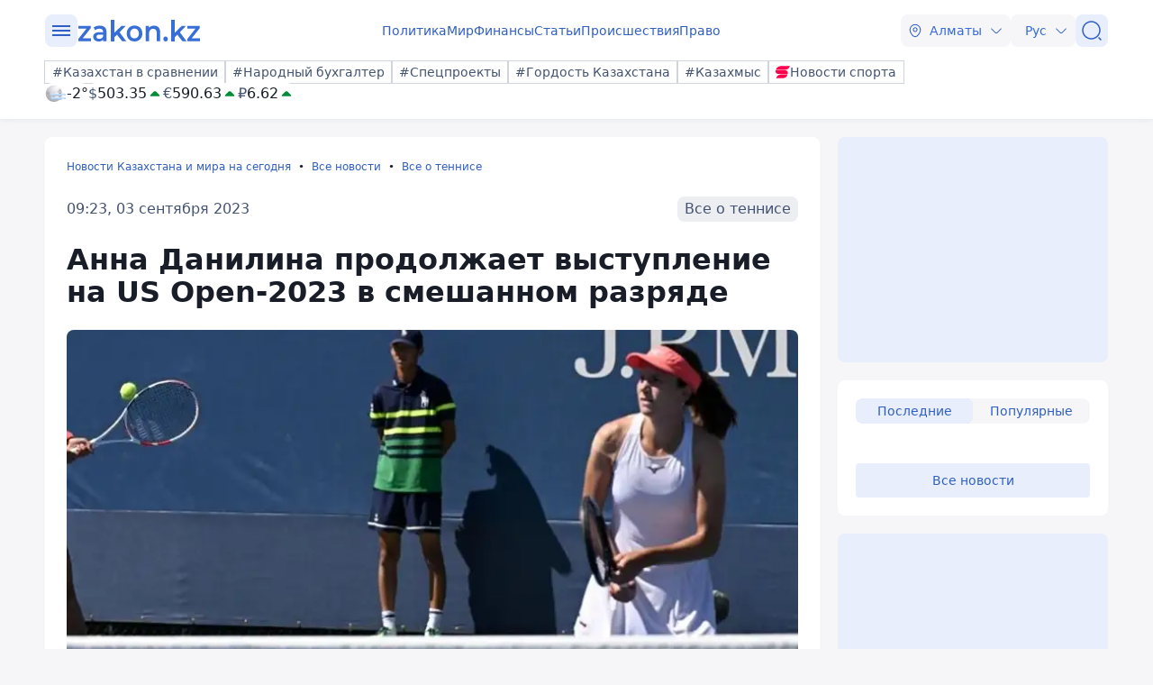

--- FILE ---
content_type: image/svg+xml
request_url: https://www.zakon.kz/svg/weather/n100.svg
body_size: 7387
content:
<svg width="64" height="64" viewBox="0 0 64 64" fill="none" xmlns="http://www.w3.org/2000/svg">
<path d="M2 31.5C2 36.3456 3.43687 41.0825 6.12897 45.1115C8.82106 49.1405 12.6475 52.2807 17.1243 54.135C21.601 55.9894 26.5271 56.4746 31.2797 55.5292C36.0322 54.5839 40.3977 52.2505 43.8241 48.8241C47.2505 45.3977 49.5839 41.0322 50.5292 36.2797C51.4746 31.5272 50.9894 26.601 49.135 22.1243C47.2807 17.6475 44.1404 13.8211 40.1114 11.129C36.0824 8.4369 31.3456 7 26.5 7C20.0022 7 13.7705 9.58124 9.17585 14.1759C4.58121 18.7705 2 25.0022 2 31.5Z" fill="url(#paint0_radial_6320_3277)"/>
<path d="M9.38617 35.8374C11.691 35.6287 13.3334 33.0154 13.0612 30.0028C12.7889 26.9902 10.7019 24.7126 8.39713 24.9213C6.09231 25.13 4.44991 27.7343 4.72214 30.7468C4.99436 33.7594 7.08135 36.037 9.38617 35.8374Z" fill="#ACADB2"/>
<path d="M7.39002 38.0062C6.01076 38.7321 5.65689 40.7829 6.60967 42.5886C7.56244 44.3943 9.44079 45.3108 10.8201 44.5486C12.1993 43.7864 12.5532 41.7719 11.6004 39.9662C10.6476 38.1605 8.77836 37.2984 7.39002 38.0062Z" fill="#ACADB2"/>
<path d="M12.8525 35.8465C12.3883 35.9467 11.9672 36.1901 11.6486 36.5423C11.33 36.8946 11.13 37.3379 11.0768 37.8099C11.0236 38.2819 11.1199 38.7586 11.3521 39.1729C11.5843 39.5873 11.9406 39.9183 12.3709 40.1193C12.8012 40.3203 13.2838 40.3812 13.7506 40.2934C14.2173 40.2056 14.6448 39.9735 14.9726 39.6298C15.3004 39.2861 15.5121 38.8482 15.5778 38.3778C15.6435 37.9075 15.5599 37.4283 15.3388 37.008C15.157 36.529 14.7956 36.1397 14.3313 35.9228C13.8671 35.7059 13.3366 35.6786 12.8525 35.8465Z" fill="#ACADB2"/>
<path d="M49.1307 32.3892C48.7133 29.3857 46.5174 27.2261 44.2217 27.5437C41.9259 27.8613 40.4197 30.5563 40.8462 33.5598C41.2726 36.5633 43.4685 38.7229 45.7552 38.3963C48.0419 38.0696 49.5572 35.3837 49.1307 32.3892Z" fill="#ACADB2"/>
<path d="M46.1091 25.3024C47.452 24.5039 47.6879 22.435 46.6535 20.6837C45.6191 18.9324 43.6863 18.1521 42.3433 18.9415C41.0004 19.731 40.7644 21.7998 41.7989 23.5602C42.8333 25.3206 44.7661 26.0465 46.1091 25.3024Z" fill="#ACADB2"/>
<path d="M41.082 24.9758C40.8515 24.7519 40.563 24.5968 40.2491 24.5281C39.9351 24.4594 39.6083 24.4799 39.3053 24.5871C39.0024 24.6943 38.7354 24.8841 38.5346 25.135C38.3338 25.3858 38.2071 25.6879 38.1688 26.0069C38.1305 26.326 38.1822 26.6494 38.3179 26.9407C38.4537 27.232 38.6682 27.4795 38.9371 27.6554C39.2061 27.8312 39.5189 27.9284 39.8402 27.936C40.1614 27.9435 40.4784 27.8611 40.7553 27.698C41.1509 27.3744 41.4059 26.9102 41.4668 26.4027C41.5277 25.8952 41.3898 25.3839 41.082 24.9758Z" fill="#ACADB2"/>
<path style="mix-blend-mode:overlay" d="M30.2385 28.9774C24.0046 23.9141 21.5637 16.2102 24.7941 11.7367C28.0244 7.26317 35.6829 7.78039 41.9622 12.8437C48.2415 17.9071 50.6279 25.62 47.4066 30.0845C44.1853 34.5489 36.4815 34.0408 30.2385 28.9774Z" fill="url(#paint1_radial_6320_3277)"/>
<path style="mix-blend-mode:overlay" opacity="0.4" d="M4.84916 36.9174C5.6749 34.1951 9.87623 35.3294 14.2409 39.4218C18.6055 43.5142 21.5001 49.0313 20.6381 51.7444C19.776 54.4575 15.611 53.3324 11.2464 49.2399C6.88174 45.1475 4.02342 39.6214 4.84916 36.9174Z" fill="url(#paint2_radial_6320_3277)"/>
<path d="M32.6075 47.4056C33.8585 46.2954 34.8662 46.2105 35.5904 46.3212C36.4783 46.457 37.2447 46.9542 37.5922 47.2951L37.6219 47.3242L37.6523 47.3525C38.8219 48.4423 40.8186 49.685 43.278 50.058C45.9063 50.4567 48.8859 49.8216 51.5358 47.3525C52.6599 46.3051 53.6116 46.2077 54.3641 46.3218C55.2791 46.4606 56.1077 46.9699 56.5137 47.3446C57.0964 47.8916 57.8821 48.2269 58.7465 48.2269C60.5433 48.2269 61.9999 46.7781 61.9999 44.9909C61.9999 44.0593 61.6042 43.2197 60.9708 42.6292C59.8012 41.5394 57.8044 40.2968 55.345 39.9237C52.7167 39.525 49.7371 40.1602 47.0873 42.6292C45.9631 43.6766 45.0115 43.7741 44.2589 43.6599C43.3529 43.5225 42.5316 43.0218 42.1214 42.6482C40.9696 41.5337 39.0167 40.2971 36.5793 39.9243C33.9501 39.5222 30.9873 40.1698 28.2756 42.5762C27.0246 43.6863 26.0169 43.7713 25.2927 43.6605C24.4068 43.5251 23.6418 43.0297 23.2932 42.6889C22.7056 42.1114 21.8979 41.7549 21.0066 41.7549C19.2098 41.7549 17.7532 43.2037 17.7532 44.9909C17.7532 45.8926 18.124 46.7083 18.7222 47.2951C19.8686 48.4194 21.8383 49.6804 24.3038 50.0574C26.933 50.4595 29.8958 49.8119 32.6075 47.4056Z" fill="url(#paint3_linear_6320_3277)"/>
<path d="M32.6075 36.403C33.8585 35.2929 34.8662 35.2079 35.5904 35.3186C36.4783 35.4544 37.2447 35.9517 37.5922 36.2925L37.6219 36.3216L37.6523 36.35C38.8219 37.4397 40.8186 38.6824 43.278 39.0555C45.9063 39.4541 48.8859 38.819 51.5358 36.35C52.6599 35.3026 53.6116 35.2051 54.3641 35.3192C55.2834 35.4587 56.1153 35.9721 56.5193 36.3472C57.1014 36.8911 57.8848 37.2243 58.7465 37.2243C60.5433 37.2243 61.9999 35.7755 61.9999 33.9883C61.9999 33.0515 61.5998 32.2077 60.9602 31.6168C59.7892 30.5294 57.797 29.2931 55.345 28.9211C52.7167 28.5225 49.7371 29.1576 47.0873 31.6267C45.9631 32.6741 45.0115 32.7715 44.2589 32.6574C43.3529 32.5199 42.5316 32.0192 42.1214 31.6456C40.9696 30.5311 39.0167 29.2945 36.5793 28.9217C33.9501 28.5197 30.9873 29.1673 28.2756 31.5736C27.0246 32.6837 26.0169 32.7687 25.2927 32.658C24.4103 32.523 23.6479 32.0311 23.2974 31.6904C22.7094 31.1105 21.9001 30.7523 21.0066 30.7523C19.2098 30.7523 17.7532 32.2011 17.7532 33.9883C17.7532 34.8901 18.124 35.7057 18.7222 36.2925C19.8686 37.4168 21.8383 38.6778 24.3038 39.0549C26.933 39.4569 29.8958 38.8093 32.6075 36.403Z" fill="url(#paint4_linear_6320_3277)"/>
<defs>
<radialGradient id="paint0_radial_6320_3277" cx="0" cy="0" r="1" gradientUnits="userSpaceOnUse" gradientTransform="translate(32.1078 16.1376) rotate(180) scale(46.5137)">
<stop stop-color="#F8F8F8"/>
<stop offset="0.16" stop-color="#EDE9F1"/>
<stop offset="1" stop-color="#9B9DA2"/>
</radialGradient>
<radialGradient id="paint1_radial_6320_3277" cx="0" cy="0" r="1" gradientUnits="userSpaceOnUse" gradientTransform="translate(37.5186 12.5103) rotate(126.146) scale(9.93741 14.5203)">
<stop stop-color="white"/>
<stop offset="0.1" stop-color="white" stop-opacity="0.85"/>
<stop offset="0.29" stop-color="white" stop-opacity="0.59"/>
<stop offset="0.47" stop-color="white" stop-opacity="0.38"/>
<stop offset="0.63" stop-color="white" stop-opacity="0.22"/>
<stop offset="0.78" stop-color="white" stop-opacity="0.1"/>
<stop offset="0.91" stop-color="white" stop-opacity="0.03"/>
<stop offset="1" stop-color="white" stop-opacity="0"/>
</radialGradient>
<radialGradient id="paint2_radial_6320_3277" cx="0" cy="0" r="1" gradientUnits="userSpaceOnUse" gradientTransform="translate(2.18854 37.3212) rotate(-136.766) scale(10.827 4.60177)">
<stop stop-color="white"/>
<stop offset="0.1" stop-color="white" stop-opacity="0.85"/>
<stop offset="0.29" stop-color="white" stop-opacity="0.59"/>
<stop offset="0.47" stop-color="white" stop-opacity="0.38"/>
<stop offset="0.63" stop-color="white" stop-opacity="0.22"/>
<stop offset="0.78" stop-color="white" stop-opacity="0.1"/>
<stop offset="0.91" stop-color="white" stop-opacity="0.03"/>
<stop offset="1" stop-color="white" stop-opacity="0"/>
</radialGradient>
<linearGradient id="paint3_linear_6320_3277" x1="39.8766" y1="39.8134" x2="39.8766" y2="50.1684" gradientUnits="userSpaceOnUse">
<stop stop-color="white"/>
<stop offset="1" stop-color="#85BCF1"/>
</linearGradient>
<linearGradient id="paint4_linear_6320_3277" x1="39.8766" y1="28.8108" x2="39.8766" y2="39.1658" gradientUnits="userSpaceOnUse">
<stop stop-color="white"/>
<stop offset="1" stop-color="#85BCF1"/>
</linearGradient>
</defs>
</svg>
